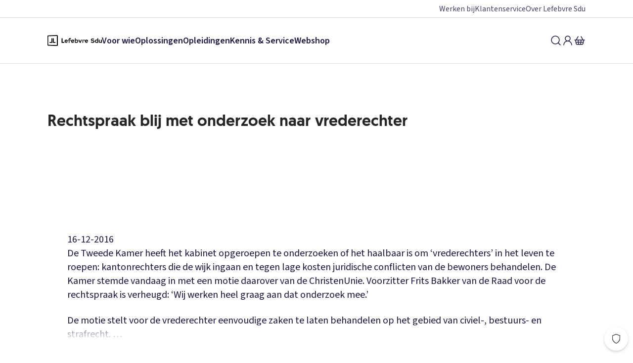

--- FILE ---
content_type: application/javascript; charset=UTF-8
request_url: https://www.sdu.nl/_next/static/TwDOGHCXlvDeEyPdt3Dqo/_buildManifest.js
body_size: 600
content:
self.__BUILD_MANIFEST=function(s,a,c,e,t,g,b,n,o,i,f,u){return{__rewrites:{afterFiles:[],beforeFiles:[],fallback:[]},"/404":[c,e,s,g,b,n,o,i,f,a,u,"static/chunks/pages/404-9bfd1c1a84da1a4f.js"],"/500":[c,e,s,g,b,n,o,i,f,a,u,"static/chunks/pages/500-95d65882f612a54f.js"],"/_error":["static/chunks/pages/_error-0bbb069f5474a841.js"],"/blogs":[c,e,s,t,a,"static/chunks/pages/blogs-f4b2e471b51ec9ab.js"],"/blogs/categories/[category]":[c,e,s,t,a,"static/chunks/pages/blogs/categories/[category]-0528fc68652b28cd.js"],"/blogs/categories/[category]/page/[page]":[c,e,s,t,a,"static/chunks/pages/blogs/categories/[category]/page/[page]-a213b27c4e6a51f4.js"],"/blogs/page/[page]":[c,e,s,t,a,"static/chunks/pages/blogs/page/[page]-c4da2976f5830cb4.js"],"/content/archief/[[...slug]]":[s,a,"static/chunks/pages/content/archief/[[...slug]]-09f5257f105abcad.js"],"/content/[slug]":[c,s,a,"static/chunks/pages/content/[slug]-d501eb1e753d03ac.js"],"/health":["static/chunks/pages/health-12c0276796d20544.js"],"/probe":["static/chunks/pages/probe-b5d3e1e77891e5dd.js"],"/[[...slug]]":[c,e,s,g,b,n,o,i,f,a,u,"static/chunks/pages/[[...slug]]-2cc2f515a902feb9.js"],sortedPages:["/404","/500","/_app","/_error","/blogs","/blogs/categories/[category]","/blogs/categories/[category]/page/[page]","/blogs/page/[page]","/content/archief/[[...slug]]","/content/[slug]","/health","/probe","/[[...slug]]"]}}("static/chunks/615-18a67f161731ab89.js","static/chunks/63-0a85447ac1a2fac5.js","static/chunks/912-8328998aacf96d29.js","static/chunks/735-ec00c00489f594af.js","static/chunks/460-05ebb3c85cc32795.js","static/chunks/158-04ecf5d5adf7b716.js","static/chunks/566-4a417d1f2b0ad530.js","static/chunks/294-a692b5a8738b2383.js","static/chunks/212-4e8afd784ff6db4f.js","static/chunks/258-d6f693c3a5c18d86.js","static/chunks/945-a327f8caf166d687.js","static/chunks/965-2dc3a64965fbf18c.js"),self.__BUILD_MANIFEST_CB&&self.__BUILD_MANIFEST_CB();